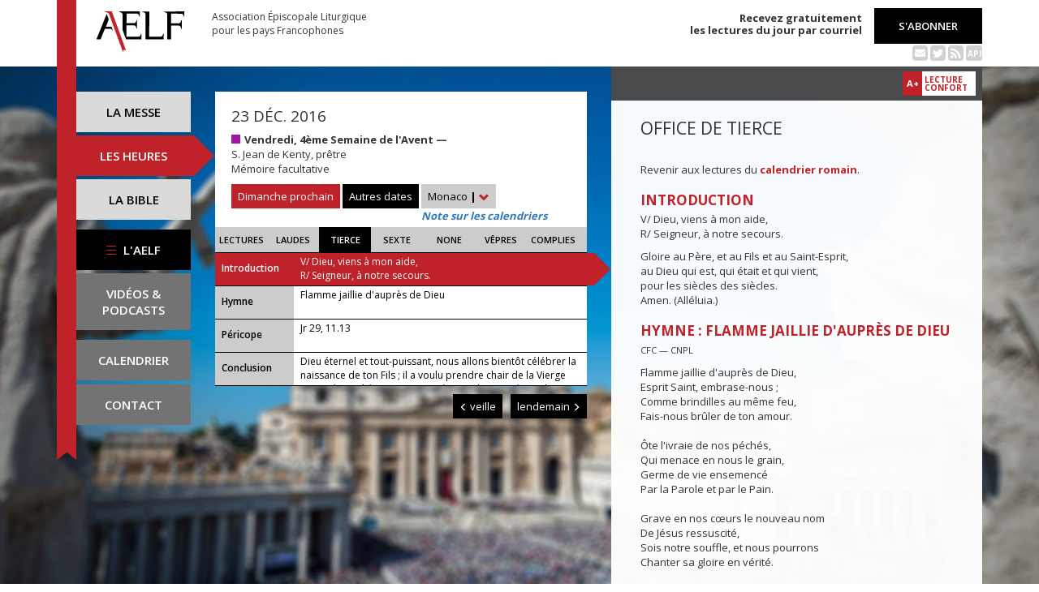

--- FILE ---
content_type: text/html; charset=UTF-8
request_url: https://www.aelf.org/2016-12-23/monaco/tierce
body_size: 5388
content:
<!DOCTYPE HTML>
<html lang="fr-FR">
    <head>
        <meta charset="UTF-8" />
        <meta name="viewport" content="width=device-width, initial-scale=1, maximum-scale=1" />
        <meta name="description" content="Office de tierce du 23 déc. 2016 pour la zone « Monaco » sur le site de l'Association Épiscopale Liturgique pour les pays Francophones." />
        <meta name="keywords" content="AELF, liturgie, catholique, rite, romain, laudes, tierce, sexte, none, vêpres, complies, office des lectures, évangile, traduction française, messe, Noël, Pâques, Pentecôte, Toussaint, Vierge, saints, apôtres, martyrs" />
                <title>AELF — Office de tierce — 23 déc. 2016</title>
        <link rel="icon" type="image/x-icon" href="/favicon.ico" />
        <link href="https://fonts.googleapis.com/css?family=Open+Sans:300,400,600,700" rel="stylesheet" />

                                            <link rel="canonical" href="https://www.aelf.org/2016-12-23/romain/tierce" />
        
        <meta property="og:site_name" content="AELF" />
        <meta property="og:description" content="Le site de l'Association épiscopale liturgique pour les pays francophones est le fournisseur officiel des textes en français pour la liturgie catholique." />
        <meta property="og:locale" content="fr_FR" />
        <meta property="og:type" content="article" />
        <meta property="og:url" content="https://aelf.org/2016-12-23/monaco/tierce" />
        <meta property="og:title" content="AELF — Office de tierce — 23 déc. 2016" />
        <meta property="og:image" content="https://www.aelf.org/images/logo-big.png" />
                    <meta property="og:article:published_time" content="2017-01-19T09:52:23+01:00" />
            <meta property="og:article:modified_time" content="2017-01-19T09:52:23+01:00" />
                <!-- Google Tag Manager -->
        <script>(function(w,d,s,l,i){w[l]=w[l]||[];w[l].push({'gtm.start':
                    new Date().getTime(),event:'gtm.js'});var f=d.getElementsByTagName(s)[0],
                j=d.createElement(s),dl=l!='dataLayer'?'&l='+l:'';j.async=true;j.src=
                'https://www.googletagmanager.com/gtm.js?id='+i+dl;f.parentNode.insertBefore(j,f);
            })(window,document,'script','dataLayer','GTM-PKTWLD');</script>
        <!-- End Google Tag Manager -->
        <link rel="stylesheet" href="/build/front.129159f4.css">
            </head>
        
    
    <body class="front_offices easter-background">
    <!-- Google Tag Manager (noscript) -->
    <noscript><iframe src="https://www.googletagmanager.com/ns.html?id=GTM-PKTWLD"
                      height="0" width="0" style="display:none;visibility:hidden"></iframe></noscript>
    <!-- End Google Tag Manager (noscript) -->
                                                        <div class="menu-secondary-mobile">
                <ul>
                    <li class="menu-aelf">
                        <a href="/page/les-missions-de-laelf" class="" title="Accéder aux contenus de l'AELF">
                            L'AELF
                        </a>
                    </li>
                    <li>
                        <a href="/abonnement" title="Accéder à la page d'abonnement">
                            S'abonner
                        </a>
                    </li>
                    <li>
                        <a href="/calendrier/monaco/2016/12" class="" title="Accéder au calendrier">Calendrier</a>
                    </li>
                    <li>
                        <a href="/contact" class="" title="Accéder à la page de contact">Contact</a>
                    </li>
                </ul>
                <button class="btn btn-default">
                    <div class="span-img">
                        <span></span>
                        <span></span>
                        <span></span>
                    </div>
                </button>
            </div>
            <header id="header_background">
                <div class="container">
                    <div id="header">
                        <div class="row">
                            <div class="col-sm-7 col-md-6">
                                <a href="/" title="Accéder à la page d'accueil"><img src="/images/logo-aelf-2016.svg" alt="Logo de l'AELF" /></a>
                                <h2>Association Épiscopale Liturgique<br class="only-desktop only-tablet"/> pour les pays Francophones</h2>
                            </div>
                            <div class="col-sm-5 col-md-6 text-right">
                                <p class="bold">Recevez gratuitement<br> les lectures du jour par courriel</p>
                                <a href="/abonnement" class="btn btn-default btn-aelf" title="Accéder à la page d'abonnement">S'abonner</a>
                                <br />
                                <div class="social links hidden-xs">
                                    <a href="/abonnement" class="text-black mailing" title="Accéder à la page d'abonnement" style="color: rgba(0, 0, 0, 0.2)"><i class="fa fa-envelope-square"></i></a>
                                    <span itemscope itemtype="https://schema.org/Organization">
                                        <link itemprop="url" href="https://www.aelf.org" />
                                        <a href="https://twitter.com/AELF_officiel" itemprop="sameAs" class="text-black twitter" title="Twitter" style="color: rgba(0, 0, 0, 0.2)" target="_blank"><i class="fa fa-twitter-square"></i></a>
                                    </span>
                                    <a href="//rss.aelf.org/" class="text-black rss" title="Accéder à la création et gestion des flux RSS" style="color: rgba(0, 0, 0, 0.2)"><i class="fa fa-rss-square"></i></a>
                                    <a href="//api.aelf.org/" class="text-black api" title="Accéder à la documentation de l'API">API</a>
                                </div>
                            </div>
                        </div>
                    </div>
                </div>
            </header>
            <ul id="menu-mobile" class="clearfix">
                <li>
                    <a href="/2016-12-23/monaco/messe" class="" title="Accéder aux messes">La messe</a>
                </li>
                <li>
                    <a href="/2016-12-23/monaco/lectures" class="active" title="Accéder à la liturgie des heures">Les heures</a>
                </li>
                <li>
                    <a href="/bible" class="" title="Accéder à la Bible">La Bible</a>
                </li>
            </ul>

            <div class="container" id="content">
                <div class="row">
                    <div class="col-sm-3 col-md-2">
                        <div class="sidebar-nav" id="menu">
                            <div class="navbar navbar-default" role="navigation">
                                <ul class="nav navbar-nav" id="sidenav01">
                                    <li><a href="/2016-12-23/monaco/messe" class="" title="Accéder aux messes">La messe</a></li>
                                    <li><a href="/2016-12-23/monaco/lectures" class="active" title="Accéder aux heures">Les heures</a></li>
                                    <li><a href="/bible" class="" title="Accéder à la Bible">La Bible</a></li>
                                    <li id="menu-aelf">
                                        <a href="/page/les-missions-de-laelf" class="" title="Accéder à la page AELF">
                                            <div class="span-img">
                                                <span></span>
                                                <span></span>
                                                <span></span>
                                            </div>
                                            L'AELF
                                        </a>
                                    </li>
                                    <li id="menu-podcast"><a href="/page/videos" title="Accéder à la page de vidéos">Vidéos &amp;<br> podcasts</a></li>
                                    <li id="menu-calendrier"><a href="/calendrier/monaco/2016/12" class="" title="Accéder au calendrier">Calendrier</a></li>
                                    <li id="menu-contact"><a href="/contact" class="" title="Accéder à la page de contact">Contact</a></li>
                                </ul>
                            </div>
                        </div>
                    </div>
                                                                                        <div class="col-sm-9 col-md-5">
        <div class="block-summary" id="middle-col">
                            <div class="heading-day">
                        <h4 class="date">23 déc. 2016</h4>
    <p class="m-b-0">
                                            <span class="span-color color-violet" title="Couleur liturgique : violet"></span>
                        <strong>Vendredi, 4ème Semaine de l&#039;Avent — </strong><br />
                                        S. Jean de Kenty, prêtre<br />
                                        Mémoire facultative
            </p>
                                            <a href="/2026-01-25/monaco/messe" class="btn btn-default btn-aelf btn-red m-t-10">Dimanche prochain</a>
                                        <div class="aelf-date-picker m-t-10">
                        <div id="myDatePicker"></div>
                        <a href="#" class="btn btn-default btn-aelf myDatePicker" id="myDatePickerButton">Autres dates</a>
                    </div>
                    <div class="m-t-10 inline-block">
                        <div class="dropdown">
                            <a href="#" class="dropdown-toggle" id="drop6" data-toggle="dropdown" role="button" aria-haspopup="true" aria-expanded="false"> Monaco <span class="bold">|</span> <span class="glyphicon glyphicon-chevron-down" aria-hidden="true"></span> </a>
                            <ul class="dropdown-menu" id="menu3" aria-labelledby="drop6">
                                                                                                            <li><a href="/2016-12-23/afrique/tierce">Afrique du Nord</a></li>
                                                                                                                                                <li><a href="/2016-12-23/belgique/tierce">Belgique</a></li>
                                                                                                                                                <li><a href="/2016-12-23/canada/tierce">Canada</a></li>
                                                                                                                                                <li><a href="/2016-12-23/france/tierce">France</a></li>
                                                                                                                                                <li><a href="/2016-12-23/luxembourg/tierce">Luxembourg</a></li>
                                                                                                                                                <li><a href="/2016-12-23/romain/tierce">Calendrier romain</a></li>
                                                                                                                                                <li><a href="/2016-12-23/suisse/tierce">Suisse</a></li>
                                                                                                                                                                    </ul>
                        </div><br/>
                        <a href="javascript:aboutCalendars()" class="about-calendars">Note sur les calendriers</a>
                    </div>
                    <div class="block-buttons-navigation only-tablet m-t-10">
                                                    <a href="/2016-12-22/monaco/tierce" title="Accéder aux offices de la veille" class="btn btn-default btn-aelf" style="margin-right: 3px;"><span class="glyphicon glyphicon-menu-left" aria-hidden="true"></span>&nbsp;veille</a>
                                                                            <a href="/2016-12-24/monaco/tierce" title="Accéder aux offices du lendemain" class="btn btn-default btn-aelf">lendemain&nbsp;<span class="glyphicon glyphicon-menu-right" aria-hidden="true"></span></a>
                                            </div>
                </div>
                <div class="heading-day-mobile">
                    <div class="aelf-date-picker">
                        <div id="myDatePickerMobile"></div>
                        <a href="#" class="btn btn-default btn-aelf myDatePicker" id="myDatePickerButtonMobile"><div class="pull-right"><span class="bold">|</span> <span class="glyphicon glyphicon-chevron-down" aria-hidden="true"></span></div><span class="light">Le</span> 23 déc. 2016</a>
                    </div>
                    <div class="dropdown hours-dropdown">
                        <button id="dLabel" type="button" data-toggle="dropdown" aria-haspopup="true" aria-expanded="false"><div class="pull-right"><span class="bold">|</span> <span class="glyphicon glyphicon-chevron-down" aria-hidden="true"></span></div>Office de tierce</button>
                        <ul class="dropdown-menu" aria-labelledby="dLabel">
                            <li>
                                <a href="/2016-12-23/monaco/lectures" title="Accéder à l'office des lectures">Lectures</a>
                            </li>
                            <li>
                                <a href="/2016-12-23/monaco/laudes" title="Accéder à l'office des laudes">Laudes</a>
                            </li>
                            <li>
                                <a href="/2016-12-23/monaco/tierce" title="Accéder à l'office de tierce">Tierce</a>
                            </li>
                            <li>
                                <a href="/2016-12-23/monaco/sexte" title="Accéder à l'office de sexte">Sexte</a>
                            </li>
                            <li>
                                <a href="/2016-12-23/monaco/none" title="Accéder à l'office de none">None</a>
                            </li>
                            <li>
                                <a href="/2016-12-23/monaco/vepres" title="Accéder à l'office des vêpres">Vêpres</a>
                            </li>
                            <li>
                                <a href="/2016-12-23/monaco/complies" title="Accéder à l'office des complies">Complies</a>
                            </li>
                        </ul>
                    </div>
                </div>
                        <ul class="hours-menu">
                <li>                        <a href="/2016-12-23/monaco/lectures" title="Accéder à l'office des lectures">Lectures</a>
                                    </li>
                <li>                        <a href="/2016-12-23/monaco/laudes" title="Accéder à l'office des laudes">Laudes</a>
                                    </li>
                <li>                        <span>Tierce</span>
                                    </li>
                <li>                        <a href="/2016-12-23/monaco/sexte" title="Accéder à l'office de sexte">Sexte</a>
                                    </li>
                <li>                        <a href="/2016-12-23/monaco/none" title="Accéder à l'office de none">None</a>
                                    </li>
                <li>                        <a href="/2016-12-23/monaco/vepres" title="Accéder à l'office des vêpres">Vêpres</a>
                                    </li>
                <li>                        <a href="/2016-12-23/monaco/complies" title="Accéder à l'office des complies">Complies</a>
                                    </li>
            </ul>
                            
    <ul class="blocks readings hours">
        <li>
            <a class="lecture_link clearfix" href="#office_introduction" title="Accéder à la lecture">
                <span class="subhead single-line">Introduction</span>
                <span class="title"><p>V/ Dieu, viens à mon aide,
        <br />R/ Seigneur, à notre secours.</p>...</span>
            </a>
        </li>
                    <li>
                <a class="lecture_link clearfix" href="#office_hymne" title="Accéder à la lecture">
                    <span class="subhead single-line">Hymne</span>
                    <span class="title">Flamme jaillie d'auprès de Dieu</span>
                </a>
            </li>
                                                    <li>
                <a class="lecture_link clearfix" href="#office_pericope" title="Accéder à la lecture">
                    <span class="subhead single-line">Péricope</span>
                    <span class="title">Jr 29, 11.13</span>
                </a>
            </li>
                <li>
            <a class="lecture_link clearfix" href="#office_conclusion" title="Accéder à la lecture">
                <span class="subhead single-line">Conclusion</span>
                <span class="title">Dieu éternel et tout-puissant, nous allons bientôt célébrer la naissance de ton Fils ; il a voulu prendre chair de la Vierge Marie, il s'est lié pour toujours à notre humanité : qu'il montre ta miséricorde aux pauvres serviteurs que nous sommes. Lui qui règne.</span>
            </a>
        </li>
    </ul>                    </div>
        <div class="block-buttons-navigation pull-right">
                            <a href="/2016-12-22/monaco/tierce" title="Accéder aux offices de la veille" class="btn btn-default btn-aelf"><span class="glyphicon glyphicon-menu-left" aria-hidden="true"></span>&nbsp;veille</a>
                                        <a href="/2016-12-24/monaco/tierce" title="Accéder aux offices du lendemain" class="btn btn-default btn-aelf">lendemain&nbsp;<span class="glyphicon glyphicon-menu-right" aria-hidden="true"></span></a>
                    </div>
            </div>
    <div class="col-sm-9 col-md-5 container-reading">
        <div class="container-toolbar">
            <div class="toolbar"></div>
        </div>
        <div class="block-single-reading" id="right-col">
            <h1>Office de tierce</h1>
                <p>Revenir aux lectures du <a href="/2016-12-23/romain/tierce"><strong>calendrier romain</strong></a>.</p>
                            
<div class="lecture" id="office_introduction">
    <h4>Introduction</h4>
    <p>V/ Dieu, viens à mon aide,
        <br />R/ Seigneur, à notre secours.</p>
        <p>Gloire au Père, et au Fils et au Saint-Esprit,
        <br/>au Dieu qui est, qui était et qui vient,
        <br/>pour les siècles des siècles.
        <br/>Amen. (Alléluia.)</p>
</div>

    
<div class="lecture" id="office_hymne">
    <h4>Hymne : Flamme jaillie d'auprès de Dieu</h4>
    <p><small>CFC — CNPL</small></p>
    <p>Flamme jaillie d'auprès de Dieu,<br />
Esprit Saint, embrase-nous ;<br />
Comme brindilles au même feu,<br />
Fais-nous brûler de ton amour.<br /><br />
Ôte l'ivraie de nos péchés,<br />
Qui menace en nous le grain,<br />
Germe de vie ensemencé<br />
Par la Parole et par le Pain.<br /><br />
Grave en nos cœurs le nouveau nom<br />
De Jésus ressuscité,<br />
Sois notre souffle, et nous pourrons<br />
Chanter sa gloire en vérité.</p>
</div>



<div class="lecture" id="office_pericope">
            <h4>Parole de Dieu : Jr 29, 11.13</h4>
        Moi, je sais les projets que j'ai formés à votre sujet - oracle du Seigneur -, projets de prospérité et non de malheur : je vais vous donner un avenir et une espérance. Vous me rechercherez et vous me trouverez : vous me chercherez du fond de vous-mêmes.
    
    <h4>Répons</h4>
    <p>V/ Les nations craindront le nom du Seigneur, <br />
et tous les rois de la terre, sa gloire.</p>
</div>

<div class="lecture" id="office_conclusion">
    <h4 id="office_conclusion">Oraison</h4>
    <p>Dieu éternel et tout-puissant, nous allons bientôt célébrer la naissance de ton Fils ; il a voulu prendre chair de la Vierge Marie, il s'est lié pour toujours à notre humanité : qu'il montre ta miséricorde aux pauvres serviteurs que nous sommes. Lui qui règne.</p>
</div>                    </div>
    </div>
                </div>
            </div>
        
<!--
        <footer id="footer" class="footer">
            <div class="container">
                <p class="text-center">© 2026 Association Épiscopale Liturgique pour les pays Francophones — <a href="/page/mentions-legales" title="Accéder aux mentions légales">Mentions légales</a> — <a href="https://twitter.com/aelf_officiel" title="Accéder au fil Twitter de l'AELF" target="_blank"><i class="fa fa-twitter"></i> Twitter</a> —  Réalisé par <a target="_blank" title="Cliquer-ici pour accéder au site de Spyrit" href="http://www.spyrit.net/" title="Accéder au site de SPYRIT">Spyrit</a>.</p>
            </div>
        </footer>
-->

        <script src="/build/front.ead14a80.js"></script>
            <script type="text/javascript">
    $(document).ready(function() {
        $('#myDatePickerButton').click(function() {
            if (!$('#myDatePicker').hasClass('hasDatepicker')) {
                $('#myDatePicker').datepicker({
                    dateFormat: 'yy-mm-dd',
                    defaultDate: new Date(2016, 12 - 1, 23),
                    duration: 'fast',
                    maxDate: new Date(2026, 8 - 1, 10),
                    minDate: new Date(2016, 1 - 1, 2),
                    onSelect: function(dateText) {
                        window.location = '/2001-01-01/monaco/tierce'.replace('2001-01-01', dateText) + (localStorage.getItem('logged') ? '?' + Math.random().toString(36).substring(7) : '');
                    },
                }).datepicker('show');
                return;
            }
            if ($('#myDatePicker').is(':visible')) {
                $('#myDatePicker').hide().datepicker('hide');
            } else {
                $('#myDatePicker').show().datepicker('show');
            }
        });


        if($(window).width() < 768)
        {
            $('#myDatePickerButtonMobile').click(function() {
                if (!$('#myDatePickerMobile').hasClass('hasDatepicker')) {
                    $('#myDatePickerMobile').datepicker({
                        dateFormat: 'yy-mm-dd',
                        defaultDate: new Date(2016, 12 - 1, 23),
                        duration: 'fast',
                        maxDate: new Date(2026, 8 - 1, 10),
                        minDate: new Date(2016, 1 - 1, 2),
                        onSelect: function(dateText) {
                            window.location = '/2001-01-01/monaco/tierce'.replace('2001-01-01', dateText) + (localStorage.getItem('logged') ? '?' + Math.random().toString(36).substring(7) : '');
                        },
                    }).datepicker('show');
                    return;
                }
                if ($('#myDatePickerMobile').is(':visible')) {
                    $('#myDatePickerMobile').hide().datepicker('hide');
                } else {
                    $('#myDatePickerMobile').show().datepicker('show');
                }
            });
        }
    });
</script>
                    <script>
              (function(i,s,o,g,r,a,m){i['GoogleAnalyticsObject']=r;i[r]=i[r]||function(){
              (i[r].q=i[r].q||[]).push(arguments)},i[r].l=1*new Date();a=s.createElement(o),
              m=s.getElementsByTagName(o)[0];a.async=1;a.src=g;m.parentNode.insertBefore(a,m)
              })(window,document,'script','https://www.google-analytics.com/analytics.js','ga');
              ga('create', 'UA-6492186-1', 'auto');
              ga('send', 'pageview');
            </script>
            <script defer src="https://static.cloudflareinsights.com/beacon.min.js/vcd15cbe7772f49c399c6a5babf22c1241717689176015" integrity="sha512-ZpsOmlRQV6y907TI0dKBHq9Md29nnaEIPlkf84rnaERnq6zvWvPUqr2ft8M1aS28oN72PdrCzSjY4U6VaAw1EQ==" data-cf-beacon='{"version":"2024.11.0","token":"a48d8537a354417fa822babb9290825b","r":1,"server_timing":{"name":{"cfCacheStatus":true,"cfEdge":true,"cfExtPri":true,"cfL4":true,"cfOrigin":true,"cfSpeedBrain":true},"location_startswith":null}}' crossorigin="anonymous"></script>
</body>
</html>
